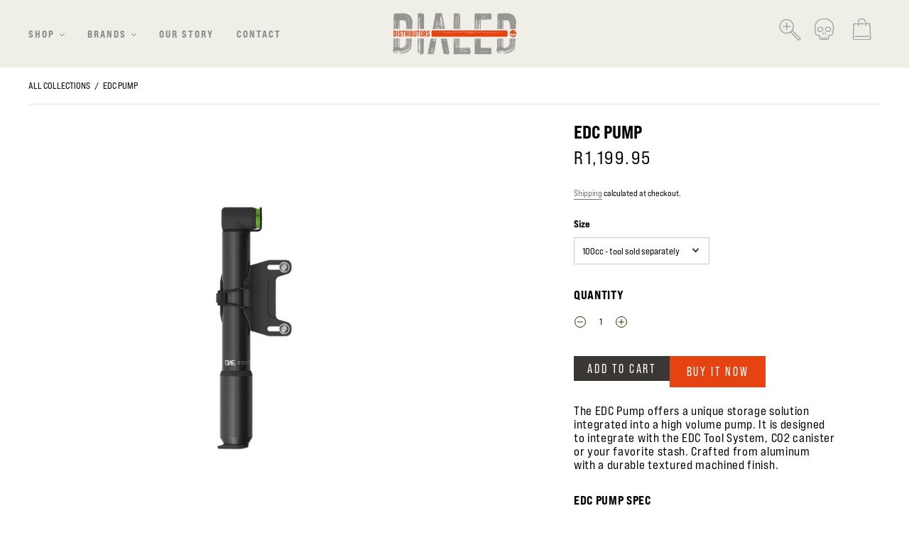

--- FILE ---
content_type: text/css
request_url: https://dialed.co.za/cdn/shop/t/6/assets/custom.css?v=118741800968216293851702452856
body_size: 7239
content:
*{font-family:bebas-neue-pro-expanded}.skull-close{position:relative;right:20px;top:5px;z-index:3;width:45px!important;height:45px!important}.skull-close .st0{stroke:#000!important;stroke-width:4px!important}.product-gallery-section .product-wrapper{margin-bottom:0!important}.header-search-submit svg{width:33px!important;height:30px!important}.header-search-submit{top:0!important;right:0!important;bottom:0!important;height:auto!important}.header-wrapper{position:relative}.main-navigation-wrapper--full-width{flex:1 1 100%;display:flex;padding-left:0;padding-right:0}.header-tools>ul>li{min-width:43px;height:43px;text-align:center;margin:0 5px}.desktop-visible-nav{display:flex;flex:1 1 100%}.mobile-visible-nav{display:none}.scroll-left,.scroll-right{z-index:0!important;display:none}.navigation-list-item .header--font{height:75px}.navigation-list{align-items:center}#supernav-shop .menu-button{color:#fff!important;background-color:#000;padding:10px;text-transform:uppercase}.header-search-text{visibility:hidden}.navigation-list-item .header--font{font-family:bebas-neue-pro-expanded;font-size:14px;font-weight:700}.header-logo h2{width:60%}.index-newsletter{display:flex;align-items:center;background-color:#efefe7}.index-newsletter-inner,.newsletter-image{flex-basis:50%}.newsletter-image img{display:block}.footer-menu-links{text-align:left!important}#shopify-section-template--15014951420099__index-features section{padding-left:25px;padding-right:25px}#shopify-section-template--15014951420099__163471864302dc49cb{padding-left:25px;padding-right:25px}#shopify-section-template--15014951420099__163033135616fcc029 section{max-width:100%;padding-left:25px;padding-right:25px}#shopify-section-template--15014951420099__1634718665476041aa section{max-width:100%;padding-left:25px;padding-right:25px}.index-header{margin-bottom:50px!important}.index-header h2{font-size:25px;font-family:bebas-neue-pro-expanded;font-weight:700}.section-index-features .no-spacing{margin-bottom:0!important}#shopify-section-template--15014951420099__index-features .features-content-width,#shopify-section-template--15014951420099__163471864302dc49cb .features-content-width{text-align:left;max-width:470px}.index-features-block-heading,.index-features-title{font-size:32px;font-family:bebas-neue-pro-expanded;font-weight:700;color:#000;letter-spacing:4px}.index-features-block-heading p{margin-bottom:0;line-height:1;letter-spacing:.1em}#shopify-section-template--15014951420099__index-features .index-features-block-heading:after{content:"";width:160px;display:block;height:9px;margin-top:5px;background-size:cover;background-repeat:no-repeat;background-image:url("data:image/svg+xml,%3C%3Fxml version='1.0' encoding='utf-8'%3F%3E%3C!-- Generator: Adobe Illustrator 25.4.1, SVG Export Plug-In . SVG Version: 6.00 Build 0) --%3E%3Csvg version='1.1' id='Layer_1' xmlns='http://www.w3.org/2000/svg' xmlns:xlink='http://www.w3.org/1999/xlink' x='0px' y='0px' viewBox='0 0 457.44 32.4' style='enable-background:new 0 0 457.44 32.4;' xml:space='preserve'%3E%3Cstyle type='text/css'%3E .st0%7Bclip-path:url(%23SVGID_00000162311531984920851250000009128681127265034625_);fill:%23EB5124;%7D%0A%3C/style%3E%3Cg%3E%3Cdefs%3E%3Crect id='SVGID_1_' x='5.38' y='5.25' width='447.51' height='22.22'/%3E%3C/defs%3E%3CclipPath id='SVGID_00000000218984004076904600000000278222845307219857_'%3E%3Cuse xlink:href='%23SVGID_1_' style='overflow:visible;'/%3E%3C/clipPath%3E%3Cpath style='clip-path:url(%23SVGID_00000000218984004076904600000000278222845307219857_);fill:%23EB5124;' d='M290.49,11.65 c2.58-0.08,65.19-0.11,66.26-0.11c2.12,0.15,4.51,0.11,7.16-0.11c2.65-0.22,4.51-0.34,5.57-0.34v-0.22 c-0.31-0.15-0.68-0.23-1.14-0.23l-84.9,0.23v0.45C285.56,11.61,287.91,11.72,290.49,11.65'/%3E%3Cpath style='clip-path:url(%23SVGID_00000000218984004076904600000000278222845307219857_);fill:%23EB5124;' d='M449.85,14.55 c0-0.03-0.02-0.07-0.02-0.09v-1.35c0.24-0.12,0.58-0.19,1.02-0.21l0.19,0.28c-0.05,0.16-0.07,0.36-0.07,0.61l0.21,0.07 c-0.09,0.16-0.24,0.35-0.45,0.6C450.49,14.74,450.19,14.76,449.85,14.55 M449.03,22.42c-0.13-0.03-0.33-0.13-0.59-0.26 c-0.07-0.17-0.12-0.37-0.15-0.59c0.26,0.02,0.54,0.04,0.86,0.05v0.24l0.58,0.25C449.47,22.35,449.23,22.47,449.03,22.42 M448.24,12.21c0.76-1.2,1.36-1.83,1.82-1.91c0.45-0.08,0.98,0.26,1.59,1.01l-1.82-0.45C449.53,11.76,449,12.21,448.24,12.21 M436.65,11.54h-66.71l-0.23,0.23l0.91,0.45h-0.9v0l-7.5,0c-3.03,0-81.3-0.08-82.82-0.22l-1.82,0.22l-2.37-0.12l0.74-0.55 l-3.41-0.22c-0.91-0.15-2.2-0.22-3.86-0.22c-0.79,0-23.13,0.06-39.52,0.19c-16.4-0.12-38.74-0.19-39.52-0.19 c-1.67,0-2.96,0.07-3.87,0.22l-3.41,0.22l0.74,0.55l-2.37,0.12l-1.82-0.22c-1.52,0.15-79.79,0.22-82.82,0.22l-7.5,0v0h-0.9 l0.91-0.45l-0.23-0.23H21.63c-0.15,0-0.23-0.08-0.23-0.22l61.71-0.45l-44.12-0.65c19.32,0.03,43.97,0.1,46.62,0.2h102.83h14.1 c3.03,0,5.3-0.08,6.82-0.23l6.82-0.22h12.96h12.96l6.82,0.22c1.52,0.15,3.79,0.23,6.82,0.23h14.1h102.83 c2.64-0.1,27.29-0.16,46.62-0.2l-44.12,0.65l61.71,0.45C436.87,11.46,436.79,11.54,436.65,11.54 M398.2,13.33h-2.66l-0.01,0 c-1.04-0.15-2.53-0.22-4.46-0.22h7.53C398.47,13.19,398.34,13.27,398.2,13.33 M380.67,13.33h-9.82v-0.22h0.69v0.22l5,0v-0.22h14.41 l-10.32,0.22L380.67,13.33z M321.27,14.57l35.61-0.09c-0.44,0.13-0.93,0.2-1.5,0.2L321.27,14.57z M367.89,16.97l-10.2,0.18h-0.7 c-5.32-0.01-35.39-0.08-53.84-0.22h55.67l0.19,0c0.02,0,0.05,0,0.07,0h8.8V16.97z M229.14,14.93l-39.23-0.32 c2.1-0.04,3.89-0.09,5.35-0.15l16.6-0.23c0.92-0.05,8.19-0.09,17.28-0.12c9.09,0.02,16.37,0.06,17.28,0.12l16.6,0.23 c1.46,0.06,3.25,0.11,5.35,0.15L229.14,14.93z M101.39,14.48L137,14.57l-34.11,0.11C102.33,14.68,101.83,14.61,101.39,14.48 M101.28,17.15h-0.7l-10.2-0.18v-0.05h8.8c0.02,0,0.05,0,0.07,0l0.19,0h55.67C136.68,17.06,106.61,17.14,101.28,17.15 M87.43,13.33 h-9.82l0.04,0l-10.32-0.22h14.41v0.22l5,0v-0.22h0.69V13.33z M62.74,13.33L62.74,13.33l-2.67,0c-0.14-0.06-0.27-0.14-0.4-0.22h7.53 C65.27,13.11,63.78,13.18,62.74,13.33 M229.14,7.59c2.15,0.02,4.21,0.04,6.15,0.07c-2.12,0.01-4.18,0.03-6.15,0.04 c-1.97-0.02-4.03-0.03-6.15-0.04C224.92,7.64,226.98,7.61,229.14,7.59 M7.93,25.18C8,24.77,7.72,24.57,7.68,24.2 c-0.01-0.08,0.01-0.17,0.03-0.26c0.12,0.17,0.27,0.3,0.44,0.39c-0.02,0.18-0.02,0.36-0.04,0.56C8.1,25.16,8,25.39,8.03,25.66 c0.01,0.09,0.04,0.18,0.08,0.25l-0.36,0.21c0.01,0.01,0.02,0.02,0.03,0.04C7.47,25.93,7.87,25.52,7.93,25.18 M9.4,22.36 c-0.01-0.1-0.01-0.21-0.02-0.31c-0.02-0.15-0.03-0.3-0.04-0.44c0.22-0.01,0.45-0.02,0.64-0.04c-0.03,0.22-0.08,0.42-0.15,0.59 C9.66,22.25,9.52,22.31,9.4,22.36 M9.07,25.23c0.02-0.09,0.04-0.17,0.04-0.26c0.01-0.13,0.02-0.25,0.03-0.38 c0.21,0.08,0.49,0.14,0.86,0.16c0.01,0.01,0.02,0.02,0.03,0.02l-0.8,0.48C9.17,25.25,9.12,25.24,9.07,25.23 M451.24,21.26 c0.01-0.17,0-0.35-0.05-0.52c-0.14-0.14-0.01-0.62,0.38-1.41l1.32-0.39l-0.92-0.65c0.09-0.36,0.14-0.74,0.14-1.14 c0-0.45-0.03-0.84-0.09-1.19l0.19-0.16c0-0.27-0.01-0.52-0.02-0.76c0.13-0.13,0.3-0.29,0.49-0.48c0.38-0.38,0.26-0.78-0.34-1.23 c0.15-0.3,0.23-0.67,0.23-1.12c0-0.45-0.11-0.97-0.34-1.57c-0.23-0.6-0.34-1.05-0.34-1.35c0,0.3-0.08,0.52-0.23,0.67h-1.82 l0.91-0.9V7.05c-0.76-0.75-1.29-1.2-1.59-1.35c-1.21-0.3-2.2-0.38-2.95-0.22l-1,0.03l-1.4-0.26h-50.31l-20.82,0.23l-10.91-0.23 l-38.68,0.1l-32.36-0.1h-12.96h-12.23h-0.01h-16.6h-19.78h-19.78h-16.6h-0.01h-12.23h-12.96l-32.36,0.1l-38.68-0.1L85.61,5.48 L64.79,5.25H14.48l-1.39,0.26l-1-0.03c-0.54-0.11-1.19-0.1-1.96,0.02C9.59,5.27,8.83,5.27,8.38,5.29C7.62,5.34,6.9,5.6,6.66,6.39 c-0.3,1-0.06,2.1-0.05,3.13c0,0.14,0,0.29,0,0.43C6.47,9.8,6.39,9.58,6.39,9.29c0,0.3-0.11,0.75-0.34,1.35 c-0.23,0.6-0.34,1.12-0.34,1.57c0,0.45,0.08,0.82,0.23,1.12c-0.6,0.45-0.72,0.86-0.34,1.23c0.19,0.19,0.35,0.35,0.49,0.48 c-0.01,0.24-0.02,0.49-0.02,0.76l0.19,0.16c-0.06,0.34-0.09,0.73-0.09,1.19c0,0.4,0.05,0.78,0.14,1.14l-0.92,0.65l1.27,0.38 c0.05,0.18,0.12,0.36,0.13,0.56c0.03,0.51-0.2,1.03-0.21,1.54c-0.01,0.28,0.05,0.55,0.12,0.82l-0.18,0.52l0.28,0.27 c-0.01,0.45-0.15,0.9-0.11,1.34c0.02,0.18,0.1,0.3,0.16,0.46c0.1,0.29,0.03,0.33-0.09,0.6C6.4,26.22,6.84,27,7.67,27.2 c0.41,0.1,0.86,0.08,1.28,0.02c0.25-0.04,0.5-0.16,0.76-0.13c0.29,0.03,0.56,0.12,0.86,0.14c0.15,0.01,0.26-0.04,0.34-0.12 l2.76,0.14l5.68,0.22h71.26h76.95h15.01l7.28-0.23l5,0.02c3.33,0.13,8.15,0.2,14.52,0.21l19.78-0.08l19.78,0.08 c6.36,0,11.19-0.07,14.52-0.21l5-0.02l7.28,0.23h15.01h76.94h71.26l5.68-0.22l4.32-0.23c0.76,0,1.29-0.3,1.59-0.9l-0.97-0.57 c0.05-0.04,0.11-0.06,0.16-0.1c-0.1-0.1-0.3-0.15-0.58-0.15l-0.89-0.53c0.01-0.01,0.02-0.02,0.03-0.02c0.44-0.03,0.77-0.1,0.98-0.2 c0.61,0,1.06-0.23,1.36-0.67l1.14-1.12l-0.45-1.35L451.24,21.26z'/%3E%3Cpath style='clip-path:url(%23SVGID_00000000218984004076904600000000278222845307219857_);fill:%23EB5124;' d='M88.79,10.86v0.22 c1.06,0,2.92,0.11,5.57,0.34c2.65,0.22,5.04,0.26,7.16,0.11c1.06,0,63.68,0.03,66.26,0.11c2.58,0.07,4.93-0.04,7.05-0.34v-0.45 l-84.9-0.22C89.48,10.64,89.1,10.71,88.79,10.86'/%3E%3C/g%3E%3C/svg%3E%0A")}#shopify-section-template--15014951420099__163471864302dc49cb .index-features-block-heading:after{content:"";width:160px;display:block;height:9px;margin-top:5px;background-size:cover;background-repeat:no-repeat;background-image:url("data:image/svg+xml,%3C%3Fxml version='1.0' encoding='utf-8'%3F%3E%3C!-- Generator: Adobe Illustrator 25.4.1, SVG Export Plug-In . SVG Version: 6.00 Build 0) --%3E%3Csvg version='1.1' id='Layer_1' xmlns='http://www.w3.org/2000/svg' xmlns:xlink='http://www.w3.org/1999/xlink' x='0px' y='0px' viewBox='0 0 457.44 32.4' style='enable-background:new 0 0 457.44 32.4;' xml:space='preserve'%3E%3Cstyle type='text/css'%3E .st0%7Bclip-path:url(%23SVGID_00000162311531984920851250000009128681127265034625_);fill:%23EB5124;%7D%0A%3C/style%3E%3Cg%3E%3Cdefs%3E%3Crect id='SVGID_1_' x='5.38' y='5.25' width='447.51' height='22.22'/%3E%3C/defs%3E%3CclipPath id='SVGID_00000000218984004076904600000000278222845307219857_'%3E%3Cuse xlink:href='%23SVGID_1_' style='overflow:visible;'/%3E%3C/clipPath%3E%3Cpath style='clip-path:url(%23SVGID_00000000218984004076904600000000278222845307219857_);fill:%23EB5124;' d='M290.49,11.65 c2.58-0.08,65.19-0.11,66.26-0.11c2.12,0.15,4.51,0.11,7.16-0.11c2.65-0.22,4.51-0.34,5.57-0.34v-0.22 c-0.31-0.15-0.68-0.23-1.14-0.23l-84.9,0.23v0.45C285.56,11.61,287.91,11.72,290.49,11.65'/%3E%3Cpath style='clip-path:url(%23SVGID_00000000218984004076904600000000278222845307219857_);fill:%23EB5124;' d='M449.85,14.55 c0-0.03-0.02-0.07-0.02-0.09v-1.35c0.24-0.12,0.58-0.19,1.02-0.21l0.19,0.28c-0.05,0.16-0.07,0.36-0.07,0.61l0.21,0.07 c-0.09,0.16-0.24,0.35-0.45,0.6C450.49,14.74,450.19,14.76,449.85,14.55 M449.03,22.42c-0.13-0.03-0.33-0.13-0.59-0.26 c-0.07-0.17-0.12-0.37-0.15-0.59c0.26,0.02,0.54,0.04,0.86,0.05v0.24l0.58,0.25C449.47,22.35,449.23,22.47,449.03,22.42 M448.24,12.21c0.76-1.2,1.36-1.83,1.82-1.91c0.45-0.08,0.98,0.26,1.59,1.01l-1.82-0.45C449.53,11.76,449,12.21,448.24,12.21 M436.65,11.54h-66.71l-0.23,0.23l0.91,0.45h-0.9v0l-7.5,0c-3.03,0-81.3-0.08-82.82-0.22l-1.82,0.22l-2.37-0.12l0.74-0.55 l-3.41-0.22c-0.91-0.15-2.2-0.22-3.86-0.22c-0.79,0-23.13,0.06-39.52,0.19c-16.4-0.12-38.74-0.19-39.52-0.19 c-1.67,0-2.96,0.07-3.87,0.22l-3.41,0.22l0.74,0.55l-2.37,0.12l-1.82-0.22c-1.52,0.15-79.79,0.22-82.82,0.22l-7.5,0v0h-0.9 l0.91-0.45l-0.23-0.23H21.63c-0.15,0-0.23-0.08-0.23-0.22l61.71-0.45l-44.12-0.65c19.32,0.03,43.97,0.1,46.62,0.2h102.83h14.1 c3.03,0,5.3-0.08,6.82-0.23l6.82-0.22h12.96h12.96l6.82,0.22c1.52,0.15,3.79,0.23,6.82,0.23h14.1h102.83 c2.64-0.1,27.29-0.16,46.62-0.2l-44.12,0.65l61.71,0.45C436.87,11.46,436.79,11.54,436.65,11.54 M398.2,13.33h-2.66l-0.01,0 c-1.04-0.15-2.53-0.22-4.46-0.22h7.53C398.47,13.19,398.34,13.27,398.2,13.33 M380.67,13.33h-9.82v-0.22h0.69v0.22l5,0v-0.22h14.41 l-10.32,0.22L380.67,13.33z M321.27,14.57l35.61-0.09c-0.44,0.13-0.93,0.2-1.5,0.2L321.27,14.57z M367.89,16.97l-10.2,0.18h-0.7 c-5.32-0.01-35.39-0.08-53.84-0.22h55.67l0.19,0c0.02,0,0.05,0,0.07,0h8.8V16.97z M229.14,14.93l-39.23-0.32 c2.1-0.04,3.89-0.09,5.35-0.15l16.6-0.23c0.92-0.05,8.19-0.09,17.28-0.12c9.09,0.02,16.37,0.06,17.28,0.12l16.6,0.23 c1.46,0.06,3.25,0.11,5.35,0.15L229.14,14.93z M101.39,14.48L137,14.57l-34.11,0.11C102.33,14.68,101.83,14.61,101.39,14.48 M101.28,17.15h-0.7l-10.2-0.18v-0.05h8.8c0.02,0,0.05,0,0.07,0l0.19,0h55.67C136.68,17.06,106.61,17.14,101.28,17.15 M87.43,13.33 h-9.82l0.04,0l-10.32-0.22h14.41v0.22l5,0v-0.22h0.69V13.33z M62.74,13.33L62.74,13.33l-2.67,0c-0.14-0.06-0.27-0.14-0.4-0.22h7.53 C65.27,13.11,63.78,13.18,62.74,13.33 M229.14,7.59c2.15,0.02,4.21,0.04,6.15,0.07c-2.12,0.01-4.18,0.03-6.15,0.04 c-1.97-0.02-4.03-0.03-6.15-0.04C224.92,7.64,226.98,7.61,229.14,7.59 M7.93,25.18C8,24.77,7.72,24.57,7.68,24.2 c-0.01-0.08,0.01-0.17,0.03-0.26c0.12,0.17,0.27,0.3,0.44,0.39c-0.02,0.18-0.02,0.36-0.04,0.56C8.1,25.16,8,25.39,8.03,25.66 c0.01,0.09,0.04,0.18,0.08,0.25l-0.36,0.21c0.01,0.01,0.02,0.02,0.03,0.04C7.47,25.93,7.87,25.52,7.93,25.18 M9.4,22.36 c-0.01-0.1-0.01-0.21-0.02-0.31c-0.02-0.15-0.03-0.3-0.04-0.44c0.22-0.01,0.45-0.02,0.64-0.04c-0.03,0.22-0.08,0.42-0.15,0.59 C9.66,22.25,9.52,22.31,9.4,22.36 M9.07,25.23c0.02-0.09,0.04-0.17,0.04-0.26c0.01-0.13,0.02-0.25,0.03-0.38 c0.21,0.08,0.49,0.14,0.86,0.16c0.01,0.01,0.02,0.02,0.03,0.02l-0.8,0.48C9.17,25.25,9.12,25.24,9.07,25.23 M451.24,21.26 c0.01-0.17,0-0.35-0.05-0.52c-0.14-0.14-0.01-0.62,0.38-1.41l1.32-0.39l-0.92-0.65c0.09-0.36,0.14-0.74,0.14-1.14 c0-0.45-0.03-0.84-0.09-1.19l0.19-0.16c0-0.27-0.01-0.52-0.02-0.76c0.13-0.13,0.3-0.29,0.49-0.48c0.38-0.38,0.26-0.78-0.34-1.23 c0.15-0.3,0.23-0.67,0.23-1.12c0-0.45-0.11-0.97-0.34-1.57c-0.23-0.6-0.34-1.05-0.34-1.35c0,0.3-0.08,0.52-0.23,0.67h-1.82 l0.91-0.9V7.05c-0.76-0.75-1.29-1.2-1.59-1.35c-1.21-0.3-2.2-0.38-2.95-0.22l-1,0.03l-1.4-0.26h-50.31l-20.82,0.23l-10.91-0.23 l-38.68,0.1l-32.36-0.1h-12.96h-12.23h-0.01h-16.6h-19.78h-19.78h-16.6h-0.01h-12.23h-12.96l-32.36,0.1l-38.68-0.1L85.61,5.48 L64.79,5.25H14.48l-1.39,0.26l-1-0.03c-0.54-0.11-1.19-0.1-1.96,0.02C9.59,5.27,8.83,5.27,8.38,5.29C7.62,5.34,6.9,5.6,6.66,6.39 c-0.3,1-0.06,2.1-0.05,3.13c0,0.14,0,0.29,0,0.43C6.47,9.8,6.39,9.58,6.39,9.29c0,0.3-0.11,0.75-0.34,1.35 c-0.23,0.6-0.34,1.12-0.34,1.57c0,0.45,0.08,0.82,0.23,1.12c-0.6,0.45-0.72,0.86-0.34,1.23c0.19,0.19,0.35,0.35,0.49,0.48 c-0.01,0.24-0.02,0.49-0.02,0.76l0.19,0.16c-0.06,0.34-0.09,0.73-0.09,1.19c0,0.4,0.05,0.78,0.14,1.14l-0.92,0.65l1.27,0.38 c0.05,0.18,0.12,0.36,0.13,0.56c0.03,0.51-0.2,1.03-0.21,1.54c-0.01,0.28,0.05,0.55,0.12,0.82l-0.18,0.52l0.28,0.27 c-0.01,0.45-0.15,0.9-0.11,1.34c0.02,0.18,0.1,0.3,0.16,0.46c0.1,0.29,0.03,0.33-0.09,0.6C6.4,26.22,6.84,27,7.67,27.2 c0.41,0.1,0.86,0.08,1.28,0.02c0.25-0.04,0.5-0.16,0.76-0.13c0.29,0.03,0.56,0.12,0.86,0.14c0.15,0.01,0.26-0.04,0.34-0.12 l2.76,0.14l5.68,0.22h71.26h76.95h15.01l7.28-0.23l5,0.02c3.33,0.13,8.15,0.2,14.52,0.21l19.78-0.08l19.78,0.08 c6.36,0,11.19-0.07,14.52-0.21l5-0.02l7.28,0.23h15.01h76.94h71.26l5.68-0.22l4.32-0.23c0.76,0,1.29-0.3,1.59-0.9l-0.97-0.57 c0.05-0.04,0.11-0.06,0.16-0.1c-0.1-0.1-0.3-0.15-0.58-0.15l-0.89-0.53c0.01-0.01,0.02-0.02,0.03-0.02c0.44-0.03,0.77-0.1,0.98-0.2 c0.61,0,1.06-0.23,1.36-0.67l1.14-1.12l-0.45-1.35L451.24,21.26z'/%3E%3Cpath style='clip-path:url(%23SVGID_00000000218984004076904600000000278222845307219857_);fill:%23EB5124;' d='M88.79,10.86v0.22 c1.06,0,2.92,0.11,5.57,0.34c2.65,0.22,5.04,0.26,7.16,0.11c1.06,0,63.68,0.03,66.26,0.11c2.58,0.07,4.93-0.04,7.05-0.34v-0.45 l-84.9-0.22C89.48,10.64,89.1,10.71,88.79,10.86'/%3E%3C/g%3E%3C/svg%3E%0A")}#shopify-section-template--15014951420099__163471864302dc49cb .index-features-block-heading:after{content:"";width:160px;display:block;height:9px;margin-top:5px;background-size:cover;background-repeat:no-repeat;background-image:url("data:image/svg+xml,%3C%3Fxml version='1.0' encoding='utf-8'%3F%3E%3C!-- Generator: Adobe Illustrator 25.4.1, SVG Export Plug-In . SVG Version: 6.00 Build 0) --%3E%3Csvg version='1.1' id='Layer_1' xmlns='http://www.w3.org/2000/svg' xmlns:xlink='http://www.w3.org/1999/xlink' x='0px' y='0px' viewBox='0 0 457.44 32.4' style='enable-background:new 0 0 457.44 32.4;' xml:space='preserve'%3E%3Cstyle type='text/css'%3E .st0%7Bclip-path:url(%23SVGID_00000162311531984920851250000009128681127265034625_);fill:%23EB5124;%7D%0A%3C/style%3E%3Cg%3E%3Cdefs%3E%3Crect id='SVGID_1_' x='5.38' y='5.25' width='447.51' height='22.22'/%3E%3C/defs%3E%3CclipPath id='SVGID_00000000218984004076904600000000278222845307219857_'%3E%3Cuse xlink:href='%23SVGID_1_' style='overflow:visible;'/%3E%3C/clipPath%3E%3Cpath style='clip-path:url(%23SVGID_00000000218984004076904600000000278222845307219857_);fill:%23EB5124;' d='M290.49,11.65 c2.58-0.08,65.19-0.11,66.26-0.11c2.12,0.15,4.51,0.11,7.16-0.11c2.65-0.22,4.51-0.34,5.57-0.34v-0.22 c-0.31-0.15-0.68-0.23-1.14-0.23l-84.9,0.23v0.45C285.56,11.61,287.91,11.72,290.49,11.65'/%3E%3Cpath style='clip-path:url(%23SVGID_00000000218984004076904600000000278222845307219857_);fill:%23EB5124;' d='M449.85,14.55 c0-0.03-0.02-0.07-0.02-0.09v-1.35c0.24-0.12,0.58-0.19,1.02-0.21l0.19,0.28c-0.05,0.16-0.07,0.36-0.07,0.61l0.21,0.07 c-0.09,0.16-0.24,0.35-0.45,0.6C450.49,14.74,450.19,14.76,449.85,14.55 M449.03,22.42c-0.13-0.03-0.33-0.13-0.59-0.26 c-0.07-0.17-0.12-0.37-0.15-0.59c0.26,0.02,0.54,0.04,0.86,0.05v0.24l0.58,0.25C449.47,22.35,449.23,22.47,449.03,22.42 M448.24,12.21c0.76-1.2,1.36-1.83,1.82-1.91c0.45-0.08,0.98,0.26,1.59,1.01l-1.82-0.45C449.53,11.76,449,12.21,448.24,12.21 M436.65,11.54h-66.71l-0.23,0.23l0.91,0.45h-0.9v0l-7.5,0c-3.03,0-81.3-0.08-82.82-0.22l-1.82,0.22l-2.37-0.12l0.74-0.55 l-3.41-0.22c-0.91-0.15-2.2-0.22-3.86-0.22c-0.79,0-23.13,0.06-39.52,0.19c-16.4-0.12-38.74-0.19-39.52-0.19 c-1.67,0-2.96,0.07-3.87,0.22l-3.41,0.22l0.74,0.55l-2.37,0.12l-1.82-0.22c-1.52,0.15-79.79,0.22-82.82,0.22l-7.5,0v0h-0.9 l0.91-0.45l-0.23-0.23H21.63c-0.15,0-0.23-0.08-0.23-0.22l61.71-0.45l-44.12-0.65c19.32,0.03,43.97,0.1,46.62,0.2h102.83h14.1 c3.03,0,5.3-0.08,6.82-0.23l6.82-0.22h12.96h12.96l6.82,0.22c1.52,0.15,3.79,0.23,6.82,0.23h14.1h102.83 c2.64-0.1,27.29-0.16,46.62-0.2l-44.12,0.65l61.71,0.45C436.87,11.46,436.79,11.54,436.65,11.54 M398.2,13.33h-2.66l-0.01,0 c-1.04-0.15-2.53-0.22-4.46-0.22h7.53C398.47,13.19,398.34,13.27,398.2,13.33 M380.67,13.33h-9.82v-0.22h0.69v0.22l5,0v-0.22h14.41 l-10.32,0.22L380.67,13.33z M321.27,14.57l35.61-0.09c-0.44,0.13-0.93,0.2-1.5,0.2L321.27,14.57z M367.89,16.97l-10.2,0.18h-0.7 c-5.32-0.01-35.39-0.08-53.84-0.22h55.67l0.19,0c0.02,0,0.05,0,0.07,0h8.8V16.97z M229.14,14.93l-39.23-0.32 c2.1-0.04,3.89-0.09,5.35-0.15l16.6-0.23c0.92-0.05,8.19-0.09,17.28-0.12c9.09,0.02,16.37,0.06,17.28,0.12l16.6,0.23 c1.46,0.06,3.25,0.11,5.35,0.15L229.14,14.93z M101.39,14.48L137,14.57l-34.11,0.11C102.33,14.68,101.83,14.61,101.39,14.48 M101.28,17.15h-0.7l-10.2-0.18v-0.05h8.8c0.02,0,0.05,0,0.07,0l0.19,0h55.67C136.68,17.06,106.61,17.14,101.28,17.15 M87.43,13.33 h-9.82l0.04,0l-10.32-0.22h14.41v0.22l5,0v-0.22h0.69V13.33z M62.74,13.33L62.74,13.33l-2.67,0c-0.14-0.06-0.27-0.14-0.4-0.22h7.53 C65.27,13.11,63.78,13.18,62.74,13.33 M229.14,7.59c2.15,0.02,4.21,0.04,6.15,0.07c-2.12,0.01-4.18,0.03-6.15,0.04 c-1.97-0.02-4.03-0.03-6.15-0.04C224.92,7.64,226.98,7.61,229.14,7.59 M7.93,25.18C8,24.77,7.72,24.57,7.68,24.2 c-0.01-0.08,0.01-0.17,0.03-0.26c0.12,0.17,0.27,0.3,0.44,0.39c-0.02,0.18-0.02,0.36-0.04,0.56C8.1,25.16,8,25.39,8.03,25.66 c0.01,0.09,0.04,0.18,0.08,0.25l-0.36,0.21c0.01,0.01,0.02,0.02,0.03,0.04C7.47,25.93,7.87,25.52,7.93,25.18 M9.4,22.36 c-0.01-0.1-0.01-0.21-0.02-0.31c-0.02-0.15-0.03-0.3-0.04-0.44c0.22-0.01,0.45-0.02,0.64-0.04c-0.03,0.22-0.08,0.42-0.15,0.59 C9.66,22.25,9.52,22.31,9.4,22.36 M9.07,25.23c0.02-0.09,0.04-0.17,0.04-0.26c0.01-0.13,0.02-0.25,0.03-0.38 c0.21,0.08,0.49,0.14,0.86,0.16c0.01,0.01,0.02,0.02,0.03,0.02l-0.8,0.48C9.17,25.25,9.12,25.24,9.07,25.23 M451.24,21.26 c0.01-0.17,0-0.35-0.05-0.52c-0.14-0.14-0.01-0.62,0.38-1.41l1.32-0.39l-0.92-0.65c0.09-0.36,0.14-0.74,0.14-1.14 c0-0.45-0.03-0.84-0.09-1.19l0.19-0.16c0-0.27-0.01-0.52-0.02-0.76c0.13-0.13,0.3-0.29,0.49-0.48c0.38-0.38,0.26-0.78-0.34-1.23 c0.15-0.3,0.23-0.67,0.23-1.12c0-0.45-0.11-0.97-0.34-1.57c-0.23-0.6-0.34-1.05-0.34-1.35c0,0.3-0.08,0.52-0.23,0.67h-1.82 l0.91-0.9V7.05c-0.76-0.75-1.29-1.2-1.59-1.35c-1.21-0.3-2.2-0.38-2.95-0.22l-1,0.03l-1.4-0.26h-50.31l-20.82,0.23l-10.91-0.23 l-38.68,0.1l-32.36-0.1h-12.96h-12.23h-0.01h-16.6h-19.78h-19.78h-16.6h-0.01h-12.23h-12.96l-32.36,0.1l-38.68-0.1L85.61,5.48 L64.79,5.25H14.48l-1.39,0.26l-1-0.03c-0.54-0.11-1.19-0.1-1.96,0.02C9.59,5.27,8.83,5.27,8.38,5.29C7.62,5.34,6.9,5.6,6.66,6.39 c-0.3,1-0.06,2.1-0.05,3.13c0,0.14,0,0.29,0,0.43C6.47,9.8,6.39,9.58,6.39,9.29c0,0.3-0.11,0.75-0.34,1.35 c-0.23,0.6-0.34,1.12-0.34,1.57c0,0.45,0.08,0.82,0.23,1.12c-0.6,0.45-0.72,0.86-0.34,1.23c0.19,0.19,0.35,0.35,0.49,0.48 c-0.01,0.24-0.02,0.49-0.02,0.76l0.19,0.16c-0.06,0.34-0.09,0.73-0.09,1.19c0,0.4,0.05,0.78,0.14,1.14l-0.92,0.65l1.27,0.38 c0.05,0.18,0.12,0.36,0.13,0.56c0.03,0.51-0.2,1.03-0.21,1.54c-0.01,0.28,0.05,0.55,0.12,0.82l-0.18,0.52l0.28,0.27 c-0.01,0.45-0.15,0.9-0.11,1.34c0.02,0.18,0.1,0.3,0.16,0.46c0.1,0.29,0.03,0.33-0.09,0.6C6.4,26.22,6.84,27,7.67,27.2 c0.41,0.1,0.86,0.08,1.28,0.02c0.25-0.04,0.5-0.16,0.76-0.13c0.29,0.03,0.56,0.12,0.86,0.14c0.15,0.01,0.26-0.04,0.34-0.12 l2.76,0.14l5.68,0.22h71.26h76.95h15.01l7.28-0.23l5,0.02c3.33,0.13,8.15,0.2,14.52,0.21l19.78-0.08l19.78,0.08 c6.36,0,11.19-0.07,14.52-0.21l5-0.02l7.28,0.23h15.01h76.94h71.26l5.68-0.22l4.32-0.23c0.76,0,1.29-0.3,1.59-0.9l-0.97-0.57 c0.05-0.04,0.11-0.06,0.16-0.1c-0.1-0.1-0.3-0.15-0.58-0.15l-0.89-0.53c0.01-0.01,0.02-0.02,0.03-0.02c0.44-0.03,0.77-0.1,0.98-0.2 c0.61,0,1.06-0.23,1.36-0.67l1.14-1.12l-0.45-1.35L451.24,21.26z'/%3E%3Cpath style='clip-path:url(%23SVGID_00000000218984004076904600000000278222845307219857_);fill:%23EB5124;' d='M88.79,10.86v0.22 c1.06,0,2.92,0.11,5.57,0.34c2.65,0.22,5.04,0.26,7.16,0.11c1.06,0,63.68,0.03,66.26,0.11c2.58,0.07,4.93-0.04,7.05-0.34v-0.45 l-84.9-0.22C89.48,10.64,89.1,10.71,88.79,10.86'/%3E%3C/g%3E%3C/svg%3E%0A")}.index-features-text p{font-family:bebas-neue-pro,sans-serif;font-weight:100;font-style:normal;font-size:18px;color:#000;letter-spacing:.01em}#shopify-section-template--15014951420099__163033135616fcc029 .index-features-text,#shopify-section-template--15014951420099__1634718665476041aa .index-features-text{color:#000;width:195px;margin:30px auto}.features-content-width .button-image{width:130px}.features-button-image{width:125px}.footer-background-image{background-image:url(/cdn/shop/files/Footer_Background.png?v=1630060937)}.agreed{display:flex;align-items:center;padding:15px 0}.agreed p{padding-left:15px;letter-spacing:0;font-size:10px;font-family:bebas-neue-pro;line-height:1;text-align:left}#terms{border:0}#terms:disabled{border:0}#terms:disabled .button-text{color:#000}#terms:disabled:before{display:none}#terms .button-text{color:#c6451c;font-family:bebas-neue-pro;letter-spacing:.1em;font-size:14px;text-transform:uppercase}.index-newsletter-content .form-input{background-color:transparent!important}.index-newsletter-content .form-input::placeholder{font-family:bebas-neue-pro;color:#000;letter-spacing:.1em}.index-newsletter-content .form-input{font-family:bebas-neue-pro;color:#000;letter-spacing:.1em}.index-newsletter-content .form-label{border:2px solid #eb4f24}#terms{background-color:#eb4f24;min-width:44px}#terms .button-text{font-family:bebas-neue-pro-expanded;font-weight:700;color:#fff!important;font-size:20px}#terms:hover .button-text{color:#000!important}#terms:disabled:hover .button-text{color:#fff!important}.footer-search svg{width:28px!important;height:31px!important}.shop-button-svg .st1{stroke:none}.cart-svg .st1{stroke:#a3a5a4}.shop-button-svg{max-width:130px}.index-collectionlist{-webkit-transition:padding .2s cubic-bezier(.25,.46,.45,.94);-moz-transition:padding .2s cubic-bezier(.25,.46,.45,.94);transition:padding .2s cubic-bezier(.25,.46,.45,.94);margin-left:auto;margin-right:auto;width:100%;padding-left:25px;padding-right:25px}.index-collectionlist .index-features-item.image-content .index-features-item-content{position:relative!important}.index-collectionlist .index-features-title{color:#000!important;font-size:20px;font-family:bebas-neue-pro-expanded;font-weight:700;letter-spacing:0}.slideshow-wrapper .slick-arrow{top:50%}.breadcrumbs-inner a,.breadcrumbs-inner span{font-family:bebas-neue-pro-expanded;text-transform:uppercase}.navigation-super-collections{overflow:visible}.slideshow-content-inner h2{font-size:clamp(30px,5vw,80px);font-family:bebas-neue-pro-expanded;letter-spacing:.01em;line-height:.9em}.slideshow-content-inner p{font-size:clamp(16px,5vw,36px);font-family:bebas-neue-pro;text-transform:uppercase;line-height:.9em}.slideshow-button .button-text{font-family:bebas-neue-pro-expanded;font-size:16px}.slideshow-button{padding:10px!important;min-height:0!important}.slide-desktop-img{display:block}.slide-mobile-img{display:none}.slide-shop-btn{width:150px!important;height:auto!important}.legal .rich-text p,.legal .rich-text li,.legal .rich-text strong,.legal .rich-text a,.legal .rich-text em{font-size:18px;font-family:bebas-neue-pro;letter-spacing:.01em}.legal .rich-text a{color:#eb4f24}.footer-copyright{text-align:center}.alpha_geek{padding:12px 48px;color:#fff;background:linear-gradient(to right,#4d4d4d 0,#fff,#4d4d4d 20%);background-position:0;-webkit-background-clip:text;-webkit-text-fill-color:transparent;animation:shine 3s infinite linear;animation-fill-mode:forwards;-webkit-text-size-adjust:none;font-size:14px;text-decoration:none;white-space:nowrap;text-transform:uppercase}@keyframes shine{0%{background-position:0}60%{background-position:180px}to{background-position:260px}}.slideshow-wrapper .slick-arrow{display:none!important}#contact_form .form-actions{margin-top:0!important}@media not all and (min-resolution:.001dpcm){@supports (-webkit-appearance:none) and (stroke-color:transparent){.header-search-submit{padding-right:33px;padding-bottom:33px}}}#insta-feed h2{margin-bottom:45px;font-family:bebas-neue-pro-expanded!important;font-weight:700}#shopify-section-template--15014951420099__163033135616fcc029,#shopify-section-template--15014951420099__1634718665476041aa{margin-bottom:25px}#shopify-section-template--15014951420099__1634280297cb1b5bf9{margin-top:0!important}#shopify-section-template--15014951420099__index-collection-list .index-features-item{margin-bottom:0!important}#shopify-section-template--15014951420099__index-collection-list .index-features-item-content{padding:24px 0 0!important}#shopify-section-template--15014951420099__index-collection-list{margin-bottom:20px}#shopify-section-template--15014951420099__index-features,#shopify-section-template--15014951420099__163471864302dc49cb{margin-top:20px}#insta-feed,.instafeed-shopify{margin:0 20px!important}.instgram-custom h2{font-size:32px;font-family:bebas-neue-pro-expanded;font-weight:700;color:#000;letter-spacing:4px;text-align:center}.instgram-custom h2:before{content:"";display:block;height:10px;width:210px;background-color:#eb4f24;border-radius:0 5px 5px 0;margin:0 auto}.instgram-custom h3{font-size:28px;font-family:bebas-neue-pro-expanded;font-weight:700;color:#000;letter-spacing:4px;text-align:center;text-transform:lowercase}.swatches-globo .globo-swatch-list .swatch--gl:nth-child(1) .ul-globo-dropdown-option,.globo-swatch-product-detail .globo-swatch-list .swatch--gl:nth-child(1) .ul-globo-dropdown-option{z-index:5!important}.swatches-globo .globo-swatch-list.globo-swatch-list .ul-globo-dropdown-option,.globo-swatch-product-detail .globo-swatch-list .swatch--gl:nth-child(2) .ul-globo-dropdown-option{z-index:4!important}.swatches-globo .globo-swatch-list.globo-swatch-list .swatch--gl:nth-child(3) .ul-globo-dropdown-option,.globo-swatch-product-detail .globo-swatch-list .swatch--gl:nth-child(3) .ul-globo-dropdown-option{z-index:3!important}.popup-container .popup-heading,.popup-container .popup-text{font-family:bebas-neue-pro-expanded}.popup-heading{letter-spacing:.1em;font-family:bebas-neue-pro!important}.account-wrapper h3,.account-wrapper h4{font-family:bebas-neue-pro-expanded}.product-title{font-family:bebas-neue-pro-expanded!important;letter-spacing:0!important;font-weight:700!important;margin-bottom:5px!important;font-size:25px!important}.product-price{font-size:25px!important;font-weight:500!important;font-family:bebas-neue-pro!important;letter-spacing:.1em!important}.form-field-title{font-size:17px;letter-spacing:.04em;font-family:bebas-neue-pro-expanded;font-weight:700}.atc-btns{flex-basis:50%}.product-form .form-actions{display:flex;width:100%;max-width:270px;gap:5px}.atc-btns button{min-width:100%!important;min-height:35px!important}.product-form .shopify-payment-button{margin-top:0!important}.add-btn-style{background-color:#3a3734;color:#fff;padding:0!important;transition:background .2s ease-in-out}.add-btn-style .button-text{font-family:bebas-neue-pro;font-size:18px;letter-spacing:.15em;text-transform:uppercase}.shopify-payment-button__button{font-family:bebas-neue-pro;font-size:18px!important;letter-spacing:.15em;text-transform:uppercase;padding:0!important}.add-btn-style:hover{background-color:#fff;border:2px solid #3a3734;color:#3a3734!important}.shopify-payment-button__button:hover{background-color:#fff!important;border:2px solid #c6451c!important;color:#c6451c!important}.product-description{max-width:370px;width:100%;font-size:17px;font-family:bebas-neue-pro;letter-spacing:.04em;margin-bottom:24px}.product-gallery-section{flex-basis:60%}.product-thumbnails{width:15%;display:inline-block;vertical-align:top;text-align:left}.product-thumbnails .thumbnails{display:inline-block}#product-media{width:85%;display:inline-block}.main-info-box-wrapper{max-width:1280px;width:100%;margin:0 auto}.info-box-flex{display:flex;justify-content:center;align-items:center}.info-box{flex-basis:25%;display:flex;align-items:center;justify-content:center}.info-box-img{display:flex;padding-right:7px}.info-box-img svg{width:40px}.info-box-text p{font-family:bebas-neue-pro;letter-spacing:.1em;font-size:17px;text-transform:uppercase}#shopify-section-template--15014951977155__16304862047b81b1bc{margin-top:0;margin-bottom:0}.main-specs-box-wrapper{max-width:800px;width:100%;margin:0 auto}.accordion-flex-box{display:flex;border-bottom:1px solid #ccccca}.accordion-table{flex-basis:25%}.main-specs-box-wrapper h2{font-size:25px;margin:0 auto 35px;text-align:center;letter-spacing:.1em;font-family:bebas-neue-pro-expanded}.main-info-box-wrapper,.main-specs-box-wrapper{padding:0 24px}.social svg{display:block;height:25px;width:25px;color:#eb4f24}.product-recommendations svg{max-width:400px;display:block;margin:0 auto 20px}#shopify-section-template--15014951977155__product-recommendations{margin-top:0}#shopify-section-template--15014951977155__16304894854b34a2f3{margin-bottom:0}.enquire-btn{background-color:#c6451c;border:2px solid #c6451c;min-width:100%!important;min-height:35px}.enquire-btn:hover{border:2px solid #c6451c;color:#c6451c!important}.enquire-btn .button-text{font-family:bebas-neue-pro;font-size:18px;letter-spacing:.15em;text-transform:uppercase;line-height:29px}.product-recommendations .swiper-wrapper{margin-top:20px}.product-enquiry{pointer-events:none}.navigation-dropdown-item a{font-size:12px;letter-spacing:2px;text-transform:uppercase}#customer_login .form-actions{margin-bottom:10px;margin-top:0!important;display:flex;align-items:center}.hover-animation span.button-text{font-family:bebas-neue-pro-expanded!important}.collection-header.has-image{position:relative}.collection-items-header{position:absolute;top:50%;left:0;transform:translateY(-50%);z-index:2}.collection-title{color:#fff}.orange-strip{position:absolute;top:52%;transform:translateY(-52%);z-index:1;width:calc(27vw + 30px)}.orange-strip-brand{position:absolute;top:45%;transform:translateY(-52%);width:65%;z-index:1;object-position:-130px 0px}.orange-strip-brand-fid,.orange-strip-brand-ext{position:absolute;top:47%;transform:translateY(-52%);width:95%;z-index:1;object-position:-500px 0px}.facets__heading{width:auto!important;padding-right:15px;font-weight:700}.facets__wrapper{align-items:baseline;text-transform:uppercase;font-family:bebas-neue-pro-expanded;letter-spacing:.1em}.facets__disclosure{border:0!important}.facets__summary:focus{border:0!important}.facets__summary span{border-bottom:1px solid #eb4f24}.section-collection-header{position:relative}.collection-description img{width:100%;display:block}.collection-filters{border-bottom:0!important}.facets__display{border:1px solid gainsboro!important}#shopify-section-template--15014951190723__product-filtering{padding-bottom:0;margin-bottom:0}.facets__header{border-bottom:1px solid gainsboro!important}.facets__disclosure .field__input{border:1px solid gainsboro!important}.slideshow-wrapper .slick-dots li button{background-repeat:no-repeat;background-color:transparent;text-align:center;width:55px;height:55px;background-size:cover;background-image:url("data:image/svg+xml,%3C%3Fxml version='1.0' encoding='utf-8'%3F%3E%3C!-- Generator: Adobe Illustrator 25.4.1, SVG Export Plug-In . SVG Version: 6.00 Build 0) --%3E%3Csvg version='1.1' id='Layer_1' xmlns='http://www.w3.org/2000/svg' xmlns:xlink='http://www.w3.org/1999/xlink' x='0px' y='0px' viewBox='0 0 135.2 150.81' style='enable-background:new 0 0 135.2 150.81;' xml:space='preserve'%3E%3Cstyle type='text/css'%3E .st0%7Bfill:none;stroke:%23FFFFFF;stroke-width:2.5;stroke-linecap:round;stroke-linejoin:round;stroke-miterlimit:10;%7D%0A%3C/style%3E%3Cg%3E%3Cdefs%3E%3Crect id='SVGID_1_' x='19.2' y='21.41' width='96.8' height='107.99'/%3E%3C/defs%3E%3Cpath style='fill:none;stroke:%23FFFFFF;stroke-width:2.5;stroke-linecap:round;stroke-linejoin:round;stroke-miterlimit:10;' d=' M72.25,94.48l2.35,6.38 M62.94,94.48l-2.35,6.38 M74.84,73.24c-1.77,5.22,1.32,10.85,6.87,12.52l4.6,1.38 c5.54,1.67,11.52-1.25,13.29-6.47l0.38-1.14c1.77-5.22-1.32-10.85-6.87-12.52l-4.6-1.38c-5.54-1.66-11.53,1.25-13.3,6.47 L74.84,73.24z M60.36,73.24c1.77,5.22-1.32,10.85-6.86,12.52l-4.6,1.38c-5.54,1.67-11.53-1.25-13.29-6.47l-0.38-1.14 c-1.77-5.22,1.32-10.85,6.87-12.52l4.6-1.38c5.54-1.66,11.52,1.25,13.29,6.47L60.36,73.24z M78.84,126.26v-8.35 M67.6,127.48v-8.36 M56.36,126.46v-8.35 M68.52,128.15c14.58,0,21.12-3.86,21.12-3.86l1.43-17.72c0,0,4.37-0.13,10.32-0.13 c3.93,0,6.66-3.09,6.66-3.09c6.76-7.02,3.49-10.82,3.5-15c0.01-4.18,3.2-14.25,3.2-21.66c0-24.92-19.71-44.02-46.92-44.02h-0.46 c-27.21,0-46.92,19.1-46.92,44.02c0,7.4,3.18,17.48,3.2,21.66c0.01,4.18-3.25,7.99,3.5,15c0,0,2.73,3.09,6.67,3.09 c5.94,0,10.31,0.13,10.31,0.13l1.43,17.72c0,0,8.07,3.86,22.65,3.86H68.52z'/%3E%3C/g%3E%3C/svg%3E%0A")}.slideshow-wrapper .slick-dots .slick-active button{background-image:url("data:image/svg+xml,%3C%3Fxml version='1.0' encoding='utf-8'%3F%3E%3C!-- Generator: Adobe Illustrator 25.4.1, SVG Export Plug-In . SVG Version: 6.00 Build 0) --%3E%3Csvg version='1.1' id='Layer_1' xmlns='http://www.w3.org/2000/svg' xmlns:xlink='http://www.w3.org/1999/xlink' x='0px' y='0px' viewBox='0 0 135.2 150.81' style='enable-background:new 0 0 135.2 150.81;' xml:space='preserve'%3E%3Cstyle type='text/css'%3E .st0%7Bfill:none;stroke:%23eb4f24;stroke-width:2.5;stroke-linecap:round;stroke-linejoin:round;stroke-miterlimit:10;%7D%0A%3C/style%3E%3Cg%3E%3Cdefs%3E%3Crect id='SVGID_1_' x='19.2' y='21.41' width='96.8' height='107.99'/%3E%3C/defs%3E%3Cpath style='fill:none;stroke:%23eb4f24;stroke-width:2.5;stroke-linecap:round;stroke-linejoin:round;stroke-miterlimit:10;' d=' M72.25,94.48l2.35,6.38 M62.94,94.48l-2.35,6.38 M74.84,73.24c-1.77,5.22,1.32,10.85,6.87,12.52l4.6,1.38 c5.54,1.67,11.52-1.25,13.29-6.47l0.38-1.14c1.77-5.22-1.32-10.85-6.87-12.52l-4.6-1.38c-5.54-1.66-11.53,1.25-13.3,6.47 L74.84,73.24z M60.36,73.24c1.77,5.22-1.32,10.85-6.86,12.52l-4.6,1.38c-5.54,1.67-11.53-1.25-13.29-6.47l-0.38-1.14 c-1.77-5.22,1.32-10.85,6.87-12.52l4.6-1.38c5.54-1.66,11.52,1.25,13.29,6.47L60.36,73.24z M78.84,126.26v-8.35 M67.6,127.48v-8.36 M56.36,126.46v-8.35 M68.52,128.15c14.58,0,21.12-3.86,21.12-3.86l1.43-17.72c0,0,4.37-0.13,10.32-0.13 c3.93,0,6.66-3.09,6.66-3.09c6.76-7.02,3.49-10.82,3.5-15c0.01-4.18,3.2-14.25,3.2-21.66c0-24.92-19.71-44.02-46.92-44.02h-0.46 c-27.21,0-46.92,19.1-46.92,44.02c0,7.4,3.18,17.48,3.2,21.66c0.01,4.18-3.25,7.99,3.5,15c0,0,2.73,3.09,6.67,3.09 c5.94,0,10.31,0.13,10.31,0.13l1.43,17.72c0,0,8.07,3.86,22.65,3.86H68.52z'/%3E%3C/g%3E%3C/svg%3E%0A")}.collection-items-header-content-inner h2{font-family:bebas-neue-pro-expanded}.collection-items-header-content-inner{max-width:fit-content}.product--item-title a,.product-item-price span{font-family:bebas-neue-pro-expanded}.section-collection-grid .page-wrapper,.collection-filtering-section .page-wrapper{max-width:97%!important}.brand-banner{position:relative}.brand-content{position:absolute;top:38%;left:0;transform:translateY(-38%);z-index:2;background-image:url(/cdn/shop/files/Bars.png?v=1633953893);background-position:right;padding:10px 20px 10px 110px;max-width:fit-content;background-repeat:no-repeat;background-size:cover}.brand-content h2,.brand-content h3{color:#fff;font-family:bebas-neue-pro-expanded;margin:0;font-size:clamp(30px,5vw,80px);letter-spacing:.1em;text-transform:inherit;line-height:.9em}.brand-content p{color:#fff;font-family:bebas-neue-pro;margin-top:15px;font-size:20px}.collection-items-header .collection-items-header-content.grid-item-100{padding:10px 25px 15px 110px;background-image:url(/cdn/shop/files/Bars.png?v=1633953893);background-size:cover;background-position:right}.abt-block-1,.abt-block-2,.abt-block-3,.abt-block-4{display:flex;align-items:center;justify-content:center;text-align:left}.abt-block-1 p strong{font-size:20px}.abt-block-1 div,.abt-block-2 div,.abt-block-3 div,.abt-block-4 div{flex-basis:50%}.page-about .abt-text{padding:15px}.abt-img img{width:100%;display:block}.abt-block-2 .abt-text,.abt-block-4 .abt-text{order:2}.abt-block-2 .abt-img,.abt-block-4 .abt-img{order:1}.abt-text h2{font-size:32px;font-family:bebas-neue-pro-expanded;font-weight:700;color:#000;letter-spacing:4px}.abt-text h2,.abt-text p{max-width:350px;text-align:center;margin:16px auto}.abt-text p{font-family:bebas-neue-pro,sans-serif;font-weight:100;font-style:normal;font-size:18px;color:#000;letter-spacing:.01em}.faqs .title{font-size:32px;font-family:bebas-neue-pro-expanded;font-weight:700;letter-spacing:.1em;margin-top:24px}.faqs h3{font-size:12px;font-family:bebas-neue-pro-expanded;font-weight:700;letter-spacing:.1em;margin-bottom:0}.faqs div{font-size:16px;font-family:bebas-neue-pro-expanded;letter-spacing:.1em;font-weight:100}.faqs p,.faqs li{color:#000;font-size:12px;font-family:bebas-neue-pro-expanded;letter-spacing:.04em}.accordion_container{margin-top:30px}.accordion_head{background-color:transparent;cursor:pointer;display:block;font-size:12px;line-height:20px;text-transform:uppercase;font-weight:600;color:#060505;transition:color .8s;padding:15px;margin:10px 0}.accordion_head:hover{color:#eb4f24}.accordion_body{background:transparent;font-size:12px;padding:0 15px;border-left:1px solid #eee;border-right:1px solid #eee}.accordion_body p{padding:18px 5px;margin:0}.plusminus{float:right;color:#000;font-size:20px!important}.header-account-dropdown img{width:150px;display:block;margin:0 auto}.btn-image{max-width:160px;width:100%;margin-right:20px;border:0;padding:0;background-color:transparent}.big-btn-image{width:100%;margin-right:20px;border:0;padding:0;background-color:transparent}.big-btn-image img,.btn-image img{display:block}.big-btn{margin:0 auto;width:110px;display:block}.navigation-dropdown-toggle{padding-left:5px}.navigation-super-departments>div{flex-direction:column}#navigation-super-1{flex-direction:row}#navigation-super-1 .navigation-super-collection{width:50%}.navigation-super-text-block{position:absolute;top:50%;transform:translateY(-50%);margin-left:15px;margin-right:15px}.navigation-super-hover-image{position:absolute;transition:.5s}.navigation-super-wrapper{height:332px}.navigation-super-text-block div{transition:.5s;width:300px}.button-text{font-size:20px;font-family:bebas-neue-pro;font-weight:500;text-transform:uppercase;position:relative;line-height:24px}#supernav-shop .menu-button{color:#fff!important;background-color:#000;border:2px solid #000;padding:10px 0}#supernav-shop .menu-button:hover .menu-button span{color:#fff!important}#supernav-shop{padding-left:45px}#supernav-shop .hover-animation:before{background-color:#fff}.navigation-super-collections{position:relative;left:-1px;padding-right:0;transition:height 75ms cubic-bezier(.25,.46,.45,.94)}.navigation-super-text-block h2 a{color:#000!important;font-size:28px;font-family:bebas-neue-pro-expanded;font-weight:700;letter-spacing:0}.navigation-super-text-block img{max-width:150px}.account-create-account-wrapper,.account-login-wrapper,.account-recover-password-wrapper{display:block;max-width:400px;margin-right:auto;margin-bottom:30px;margin-left:auto;padding-right:15px;padding-left:15px}.account-recover-password-wrapper .form-actions{display:flex;align-items:center;margin-top:0}.facets__list{background-color:#fff}.search-wrapper{padding-left:24px;padding-right:24px}.template-collection .product-item:not(.no_crop_image,.grid__cell),.collection__item.product-item .product-item__figure{display:inline-block}@media only screen and (max-width: 768px){.mobile-visible-nav{display:block}.desktop-visible-nav{display:none}.index-features-text p{font-size:16px;font-weight:500}.index-header{margin-bottom:25px!important}.abt-block-1,.abt-block-2,.abt-block-3,.abt-block-4{flex-direction:column}.abt-block-2 .abt-text,.abt-block-4 .abt-text{order:1}.abt-block-2 .abt-img,.abt-block-4 .abt-img{order:2}.product-page-wrapper{flex-direction:column}.slide-desktop-img{display:none!important}.slide-mobile-img{display:block!important}.slideshow-same-height .slick-slide{min-height:auto!important}.slide-mobile-img img{height:100%!important}.slideshow-same-height .slick-track{min-height:auto!important}.slideshow-wrapper .slick-dots li{margin:4px}.slideshow-wrapper .slick-dots li button{width:25px;height:25px}.slideshow-button.button{min-height:0!important;padding:5px 0}.header-logo.overlay-logo--enabled .header-logo-original{height:auto!important;margin:0 auto}.header-logo-fullbleed{display:none!important}.collection-title{font-size:22px}.brand-content p{font-size:14px}.brand-content h2{font-size:20px}.brand-content h3{font-size:14px;line-height:1.1}.footer-search-form .button{background-color:#c6451c}.navigation-list-item input{font-size:12px!important;color:#8c8d8c}.navigation-list-item input::placeholder{color:#8c8d8c}.navigation-list-item input.form-input{border:0}.navigation-list-item .footer-search-form .form-field{padding:7px 0}.footer-tapbar{display:none!important}.slideshow-title,.slideshow-content-inner p{margin-bottom:8px}.index-newsletter-content .form-field{justify-content:center}.slide-shop-btn{width:115px!important}.collection-items-header .collection-items-header-content.grid-item-100,.brand-content{padding:5px 10px 5px 30px}.navigation-list{flex-direction:column;align-items:unset}.active-facets-mobile{margin-top:0!important;margin-bottom:0!important}#shopify-section-template--15014951190723__product-filtering{padding:0!important}#shopify-block-0296d887-d2b6-46ae-a27d-052aaf18aeb4{flex-direction:column}#insta-feed{width:100%!important}}@media only screen and (max-width: 720px){.index-features-item{padding-left:0!important;padding-right:0!important;margin-bottom:0!important}.index-features-title{margin-bottom:0!important}}@media only screen and (max-width: 500px){.index-newsletter{flex-direction:column}.index-newsletter-inner{padding:15px 16px!important}.index-newsletter-inner .index-header{margin-bottom:0!important}.product-thumbnails{width:100%;display:block}.product-thumbnails .thumbnails{display:flex;flex-wrap:nowrap}#product-media{width:100%}.ul-globo-dropdown-option,.product-form .form-actions{max-width:100%}.info-box-flex{flex-direction:column;align-items:baseline}.accordion-table{flex-basis:50%}.social-wrapper{padding-right:0!important}.info-box{margin-bottom:15px}.main-info-box-wrapper{margin-top:30px}.collection-filtering-section{padding-bottom:0!important}.active-facets-mobile{margin-bottom:0!important}.collection-main .collection-wrapper{padding-left:24px;padding-right:24px}.alpha_geek{padding:0}.footer-menu-links{width:100%!important;text-align:center!important}}@media only screen and (min-width: 500px) and (max-width: 768px){.info-box-flex{justify-content:space-evenly}}@media only screen and (min-width: 721px) and (max-width: 959px){.index-features-block-heading{font-size:22px;margin-bottom:0}.index-features-text p{font-size:16px;font-weight:500}#shopify-section-template--15014951420099__163033135616fcc029 .index-features-text,#shopify-section-template--15014951420099__1634718665476041aa .index-features-text{margin-top:10px;margin-bottom:10px}}@media only screen and (max-width: 720px){#shopify-section-template--15014951420099__index-features [data-block-id=index-features-0]{order:1}#shopify-section-template--15014951420099__index-features [data-block-id=index-features-1]{order:2}#shopify-section-template--15014951420099__index-features [data-block-id=index-features-3]{order:4}#shopify-section-template--15014951420099__index-features [data-block-id=index-features-2]{order:3}#shopify-section-template--15014951420099__163471864302dc49cb [data-block-id=index-features-0]{order:1}#shopify-section-template--15014951420099__163471864302dc49cb [data-block-id=index-features-1]{order:2}#shopify-section-template--15014951420099__163471864302dc49cb [data-block-id=index-features-3]{order:4}#shopify-section-template--15014951420099__163471864302dc49cb [data-block-id=index-features-2]{order:3}}@media only screen and (max-width: 320px){.index-features-text{margin:10px auto!important}}.hidden-col{display:none!important}
/*# sourceMappingURL=/cdn/shop/t/6/assets/custom.css.map?v=118741800968216293851702452856 */
